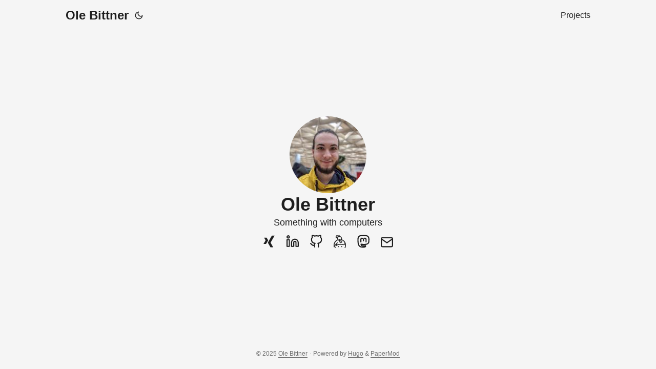

--- FILE ---
content_type: text/html
request_url: https://oleb.it/
body_size: 4499
content:
<!doctype html><html lang=en dir=auto><head><meta name=generator content="Hugo 0.138.0"><meta charset=utf-8><meta http-equiv=X-UA-Compatible content="IE=edge"><meta name=viewport content="width=device-width,initial-scale=1,shrink-to-fit=no"><meta name=robots content="index, follow"><title>Ole Bittner</title>
<meta name=description content><meta name=author content><link rel=canonical href=https://oleb.it/><link crossorigin=anonymous href=/assets/css/stylesheet.45e028aa8ce0961349adf411b013ee39406be2c0bc80d4ea3fc04555f7f4611a.css integrity="sha256-ReAoqozglhNJrfQRsBPuOUBr4sC8gNTqP8BFVff0YRo=" rel="preload stylesheet" as=style><link rel=icon href=https://oleb.it/favicon.ico><link rel=icon type=image/png sizes=16x16 href=https://oleb.it/favicon-16x16.png><link rel=icon type=image/png sizes=32x32 href=https://oleb.it/favicon-32x32.png><link rel=apple-touch-icon href=https://oleb.it/apple-touch-icon.png><link rel=mask-icon href=https://oleb.it/safari-pinned-tab.svg><meta name=theme-color content="#2e2e33"><meta name=msapplication-TileColor content="#2e2e33"><link rel=alternate type=application/rss+xml href=https://oleb.it/index.xml><link rel=alternate hreflang=en href=https://oleb.it/><noscript><style>#theme-toggle,.top-link{display:none}</style><style>@media(prefers-color-scheme:dark){:root{--theme:rgb(29, 30, 32);--entry:rgb(46, 46, 51);--primary:rgb(218, 218, 219);--secondary:rgb(155, 156, 157);--tertiary:rgb(65, 66, 68);--content:rgb(196, 196, 197);--code-block-bg:rgb(46, 46, 51);--code-bg:rgb(55, 56, 62);--border:rgb(51, 51, 51)}.list{background:var(--theme)}.list:not(.dark)::-webkit-scrollbar-track{background:0 0}.list:not(.dark)::-webkit-scrollbar-thumb{border-color:var(--theme)}}</style></noscript><meta property="og:url" content="https://oleb.it/"><meta property="og:site_name" content="Ole Bittner"><meta property="og:title" content="Hi There"><meta property="og:description" content="I’m Ole Bittner!
I’m a software developer based in Hamburg, Germany. Currently, I develop microservices in the financial sector using Spring Boot, Jenkins, OpenShift and so on.
Feel free to say hi via one of the platforms below, or take a look at some projects I work on in my free time."><meta property="og:locale" content="en-us"><meta property="og:type" content="website"><meta name=twitter:card content="summary"><meta name=twitter:title content="Hi There"><meta name=twitter:description content><script type=application/ld+json>{"@context":"https://schema.org","@type":"Organization","name":"Ole Bittner","url":"https://oleb.it/","description":"","logo":"https://oleb.it/favicon.ico","sameAs":["https://www.xing.com/profile/Ole_Bittner/","https://www.linkedin.com/in/ole-bittner/","https://github.com/olebittner","https://keybase.io/obittner","https://chaos.social/@obittner","mailto:hi@oleb.it"]}</script></head><body class=list id=top><script>localStorage.getItem("pref-theme")==="dark"?document.body.classList.add("dark"):localStorage.getItem("pref-theme")==="light"?document.body.classList.remove("dark"):window.matchMedia("(prefers-color-scheme: dark)").matches&&document.body.classList.add("dark")</script><header class=header><nav class=nav><div class=logo><a href=https://oleb.it/ accesskey=h title="Ole Bittner (Alt + H)">Ole Bittner</a><div class=logo-switches><button id=theme-toggle accesskey=t title="(Alt + T)"><svg id="moon" width="24" height="18" viewBox="0 0 24 24" fill="none" stroke="currentcolor" stroke-width="2" stroke-linecap="round" stroke-linejoin="round"><path d="M21 12.79A9 9 0 1111.21 3 7 7 0 0021 12.79z"/></svg><svg id="sun" width="24" height="18" viewBox="0 0 24 24" fill="none" stroke="currentcolor" stroke-width="2" stroke-linecap="round" stroke-linejoin="round"><circle cx="12" cy="12" r="5"/><line x1="12" y1="1" x2="12" y2="3"/><line x1="12" y1="21" x2="12" y2="23"/><line x1="4.22" y1="4.22" x2="5.64" y2="5.64"/><line x1="18.36" y1="18.36" x2="19.78" y2="19.78"/><line x1="1" y1="12" x2="3" y2="12"/><line x1="21" y1="12" x2="23" y2="12"/><line x1="4.22" y1="19.78" x2="5.64" y2="18.36"/><line x1="18.36" y1="5.64" x2="19.78" y2="4.22"/></svg></button></div></div><ul id=menu><li><a href=https://oleb.it/project/ title=Projects><span>Projects</span></a></li></ul></nav></header><main class=main><div class=profile><div class=profile_inner><img draggable=false src=https://oleb.it/img/portrait_hu11617364243751535561.jpg alt="profile image" title height=150 width=150><h1>Ole Bittner</h1><span>Something with computers</span><div class=social-icons><a href=https://www.xing.com/profile/Ole_Bittner/ target=_blank rel="noopener noreferrer me" title=Xing><svg viewBox="0 0 512 512" fill="currentcolor"><path d="M313.8 303.9 469 32H365L209.4 303.8a1.35 1.35.0 000 1.7l98.9 173.8c.4.7.8.7 1.6.7H413l-99.3-174.7a1.74 1.74.0 01.1-1.4z" fill="currentcolor"/><path d="M221.9 216.2 163 113a2 2 0 00-2-1H65l58.9 104.4a1.13 1.13.0 01.1.8L43 352h96.8a1.54 1.54.0 001.6-.9l80.5-133.7a2.44 2.44.0 000-1.2z"/></svg>
</a><a href=https://www.linkedin.com/in/ole-bittner/ target=_blank rel="noopener noreferrer me" title=LinkedIn><svg viewBox="0 0 24 24" fill="none" stroke="currentcolor" stroke-width="2" stroke-linecap="round" stroke-linejoin="round"><path d="M16 8a6 6 0 016 6v7h-4v-7a2 2 0 00-2-2 2 2 0 00-2 2v7h-4v-7a6 6 0 016-6z"/><rect x="2" y="9" width="4" height="12"/><circle cx="4" cy="4" r="2"/></svg>
</a><a href=https://github.com/olebittner target=_blank rel="noopener noreferrer me" title=GitHub><svg viewBox="0 0 24 24" fill="none" stroke="currentcolor" stroke-width="2" stroke-linecap="round" stroke-linejoin="round"><path d="M9 19c-5 1.5-5-2.5-7-3m14 6v-3.87a3.37 3.37.0 00-.94-2.61c3.14-.35 6.44-1.54 6.44-7A5.44 5.44.0 0020 4.77 5.07 5.07.0 0019.91 1S18.73.65 16 2.48a13.38 13.38.0 00-7 0C6.27.65 5.09 1 5.09 1A5.07 5.07.0 005 4.77 5.44 5.44.0 003.5 8.55c0 5.42 3.3 6.61 6.44 7A3.37 3.37.0 009 18.13V22"/></svg>
</a><a href=https://keybase.io/obittner target=_blank rel="noopener noreferrer me" title=Keybase><svg viewBox="0 0 71 76.3" fill="currentcolor" stroke="none"><path d="M6.68 73.99c-.6-1.3-1.4-3.1-1.8-4l-.6-1.7-2 2.2-2 2.2-.2-4.2c-.3-6 .2-12.2 1.2-16.6 2.3-9.8 9.5-18.7 18.8-23.4l2.1-1-.5-1.5c-.3-.8-.6-2.5-.7-3.6l-.2-2.1-2.1-.2c-3.2-.3-4.9-1.2-6-3.5-.6-1.2-.6-1.4-.4-4.6.2-4.2.5-5.1 1.8-6.5 1.6-1.8 2.7-2.1 6.7-1.9 2.9.2 3.5.3 4.8.9.8.4 1.5.8 1.6.8s1-1.1 2.1-2.6l1.9-2.7 1.2.7c.7.4 1.5.9 1.9 1.1l.7.4-.6 1.5c-.3.8-.7 2.2-.8 2.9l-.2 1.4 1.7.2c6.1.6 10.7 4.3 12.4 9.9.5 1.8.5 5.3.0 7-.5 1.6-.5 1.7-.1 1.7.7.0 5.4 2.3 7.3 3.5 3.7 2.4 8 6.6 10.4 10.2 4.5 6.7 6.4 14 5.6 22-.4 4.8-1.3 8.6-2.9 12.3l-.6 1.4h-5l1.2-2.4c1.3-2.6 2.3-6.2 2.8-9.4.3-2.2.4-8.2.1-9.3l-.2-.7-1.3 1.4c-3.2 3.5-7.9 4.5-14.2 2.8-5.4-1.4-7.6-1.7-12.7-1.7-3.9.0-5.2.1-7.3.6-5.8 1.3-9.9 3.2-15.6 7.3-2.1 1.5-3.8 2.7-3.9 2.7-.1.0.2-1 .6-2.3s1.1-3.4 1.5-4.8l.8-2.5-.9.9c-.5.5-1.9 1.9-3.1 3.2l-2.1 2.3.5 1.9c.6 2.5 2 5.6 3.5 7.9.6 1 1.1 1.8 1.1 1.9s-1.2.1-2.6.1h-2.6l-1.1-2.1zm8.8-24.2c4.8-5.1 8.7-9.2 8.8-9.2.1.1-.4 1.6-.9 3.3-3.3 10.4-4 12.4-3.9 12.5.0.0 1.2-.4 2.5-.9 8.5-3.7 18.4-4.2 28.9-1.4 4.7 1.2 6.5 1.2 8.8.0 1.3-.7 1.8-1.1 2.4-2.1 1.1-1.7 1.2-4.1.5-6.3-1.7-4.8-8.3-11-14.5-13.7-3.2-1.4-3.4-1.4-4.1-.7l-.6.6 2.6 3.2c1.4 1.7 2.9 3.6 3.1 4.1.6 1.2.7 3.1.1 4.3-.8 1.7-3.2 2.9-5.1 2.5-.8-.2-1.1-.1-1.9.5-2.2 1.6-4.6 1.2-6.6-1.2-1.6-1.8-2-2.7-2.1-4.5.0-.9-.3-2-.5-2.4-.3-.6-.4-1.3-.4-2.2l.1-1.4-1.3-.3c-1.8-.5-3.9-1.5-5.1-2.4-.6-.4-1.1-.8-1.3-.8s-1.5.6-2.9 1.3c-9.7 5-16 14.3-17 24.8-.1 1-.2 2.3-.3 2.8l-.1.9 1.1-1.1c.5-.5 4.9-5.1 9.7-10.2zm25.9-7.4c.9-.7 1.7-1.3 1.9-1.3.1.0.4.3.7.7.5.8 1.4.8 1.8.1.3-.5.3-.6-5.6-7.8-3.5-4.3-4.2-5-4.7-5-1.2.1-.9 1 1 3.3l1.8 2.2-1 .8c-1.1 1-1.2 1.2-.5 1.8.5.5.6.4 1.6-.3l1.1-.7.7.6c.4.3.6.8.6.9.0.2-.8.9-1.7 1.7-.9.7-1.6 1.5-1.6 1.7.0.3.5 1.1 1.4 2.2.3.6.8.4 2.5-.9zm-10.3-14.2c.6-1.8 2.6-3.2 4.6-3.2 1.1.0 2.7.9 3.8 2.1l1 1.2.9-1.1c2.5-2.8 2.8-6.7.8-10.1-1.5-2.5-4.3-4-8.2-4.4-2.1-.2-2.6-.4-3.7-1.5l-.8-.8-.4.6c-.8 1.2-2.5 5.1-3 6.6-.7 2.3-.4 5.9.5 7.7.9 1.7 3.3 4 4 3.7.1.1.3-.3.5-.8zm-8.9-13.6c.2-.5.7-1.8 1.2-2.8.5-1 .9-2 .9-2.3.0-.9-1-1.3-3.7-1.5-2.4-.2-2.6-.1-3.1.4-.4.4-.6.9-.6 1.6.0.6-.1 1.7-.2 2.6-.2 2.1.1 2.5 2.2 2.8 3.1.2 3 .2 3.3-.8zm-3.1-2.4c0-1.7.2-1.9 1.6-1.9h1.3v2.8h-2.8v-.9zm6.3 58.3c-.6-.6-.8-1-.8-2 0-1.9 1.1-3 2.9-3 1.7.0 2.9 1.2 2.9 2.9.0 1.8-1.1 2.8-3 2.9-1 0-1.4-.2-2-.8zm19.3.3a2.93 2.93.0 011.8-5.3c1.8.0 2.8 1.1 2.9 3 0 1.1-.1 1.4-.8 2s-1 .8-2 .8c-.9.0-1.5-.2-1.9-.5z"/></svg>
</a><a href=https://chaos.social/@obittner target=_blank rel="noopener noreferrer me" title=Mastodon><svg viewBox="0 0 24 24" fill="none" stroke="currentcolor" stroke-width="2" stroke-linecap="round" stroke-linejoin="round"><path d="M21.58 13.913c-.29 1.469-2.592 3.121-5.238 3.396-1.379.184-2.737.368-4.185.276-2.368-.092-4.237-.551-4.237-.551.0.184.014.459.043.643.308 2.294 2.317 2.478 4.22 2.57 1.922.0 3.633-.46 3.633-.46l.079 1.653s-1.344.734-3.738.918c-1.32.091-2.96-.092-4.869-.551-4.14-1.102-4.853-5.507-4.961-10.005-.034-1.285-.013-2.57-.013-3.58.0-4.589 3-5.966 3-5.966 1.513-.734 4.11-1.01 6.808-1.01h.067c2.699.0 5.296.276 6.81 1.01.0.0 3 1.377 3 5.967.0.0.037 3.304-.419 5.69" stroke="currentcolor"/><path d="M17.832 8.633v5h-1.978V8.78c0-1.023-.43-1.542-1.29-1.542-.95.0-1.427.616-1.427 1.834v2.655H11.17V9.072c0-1.218-.476-1.834-1.427-1.834-.86.0-1.29.52-1.29 1.542v4.852H6.475V8.633c0-1.022.26-1.834.782-2.434.538-.6 1.243-.909 2.118-.909 1.012.0 1.779.39 2.286 1.169l.492.827.493-.827c.507-.78 1.274-1.169 2.286-1.169.875.0 1.58.308 2.118.909.522.6.782 1.412.782 2.434" fill="currentcolor" stroke="none"/></svg>
</a><a href=mailto:hi@oleb.it target=_blank rel="noopener noreferrer me" title=Email><svg viewBox="0 0 24 21" fill="none" stroke="currentcolor" stroke-width="2" stroke-linecap="round" stroke-linejoin="round"><path d="M4 4h16c1.1.0 2 .9 2 2v12c0 1.1-.9 2-2 2H4c-1.1.0-2-.9-2-2V6c0-1.1.9-2 2-2z"/><polyline points="22,6 12,13 2,6"/></svg></a></div></div></div></main><footer class=footer><span>&copy; 2025 <a href=https://oleb.it/>Ole Bittner</a></span> ·
<span>Powered by
<a href=https://gohugo.io/ rel="noopener noreferrer" target=_blank>Hugo</a> &
        <a href=https://github.com/adityatelange/hugo-PaperMod/ rel=noopener target=_blank>PaperMod</a></span></footer><a href=#top aria-label="go to top" title="Go to Top (Alt + G)" class=top-link id=top-link accesskey=g><svg viewBox="0 0 12 6" fill="currentcolor"><path d="M12 6H0l6-6z"/></svg>
</a><script>let menu=document.getElementById("menu");menu&&(menu.scrollLeft=localStorage.getItem("menu-scroll-position"),menu.onscroll=function(){localStorage.setItem("menu-scroll-position",menu.scrollLeft)}),document.querySelectorAll('a[href^="#"]').forEach(e=>{e.addEventListener("click",function(e){e.preventDefault();var t=this.getAttribute("href").substr(1);window.matchMedia("(prefers-reduced-motion: reduce)").matches?document.querySelector(`[id='${decodeURIComponent(t)}']`).scrollIntoView():document.querySelector(`[id='${decodeURIComponent(t)}']`).scrollIntoView({behavior:"smooth"}),t==="top"?history.replaceState(null,null," "):history.pushState(null,null,`#${t}`)})})</script><script>var mybutton=document.getElementById("top-link");window.onscroll=function(){document.body.scrollTop>800||document.documentElement.scrollTop>800?(mybutton.style.visibility="visible",mybutton.style.opacity="1"):(mybutton.style.visibility="hidden",mybutton.style.opacity="0")}</script><script>document.getElementById("theme-toggle").addEventListener("click",()=>{document.body.className.includes("dark")?(document.body.classList.remove("dark"),localStorage.setItem("pref-theme","light")):(document.body.classList.add("dark"),localStorage.setItem("pref-theme","dark"))})</script></body></html>